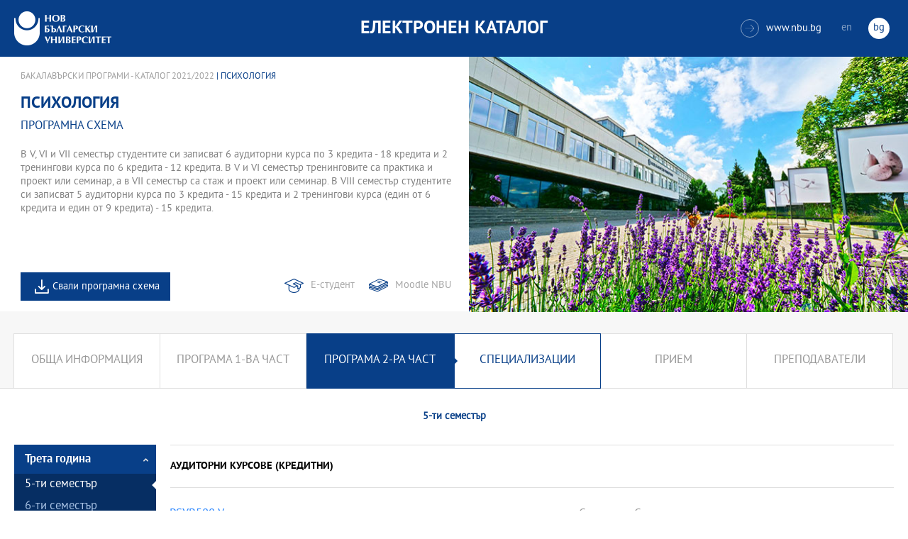

--- FILE ---
content_type: text/html
request_url: https://ecatalog.nbu.bg/default.asp?V_Year=2021&PageShow=programpresent&P_Menu=courses_part2&Fac_ID=3&M_PHD=&P_ID=856&TabIndex=3&l=0
body_size: 27124
content:


<!-- 
за въртенето 
в inc_firstpage    
виж public\js\main.js 
function home_carousel() 
var time = 70000; // time in seconds бяха 7
-->


<!DOCTYPE html>
<html>
	<head>

<!-- Global site tag (gtag.js) - Google Analytics -->
<script async src="https://www.googletagmanager.com/gtag/js?id=UA-31920441-1"></script>
<script>
  window.dataLayer = window.dataLayer || [];
  function gtag(){dataLayer.push(arguments);}
  gtag('js', new Date());

  gtag('config', 'UA-31920441-1');
</script>

		<title>Психология - бакалавърска програма НБУ</title>
		<meta charset="utf-8" />


		<meta name="viewport" content="width=device-width, initial-scale=1.0, maximum-scale=1.0, user-scalable=0" />
		<link rel="stylesheet" type="text/css" href="public/css/owl.carousel.min.css">
        <link rel="stylesheet" type="text/css" href="public/css/jquery.mCustomScrollbar.min.css">
		<link rel="stylesheet" type="text/css" href="public/css/animate.css">
		<link rel="stylesheet" type="text/css" href="public/css/styles.css">
		<script type="text/javascript" src="public/js/jquery-1.12.3.min.js"></script>
		<script type="text/javascript" src="public/js/owl.carousel.js"></script>
	
		<script type="text/javascript" src="public/js/jquery.mousewheel-3.0.6.min.js"></script>
		<script type="text/javascript" src="public/js/jquery.mCustomScrollbar.min.js"></script>

		<script type="text/javascript" src="public/js/main.js"></script>

	</head>
	<body>



		<div class="wrapper home">




            <!-- основно меню -->
			<header id="main">
                
                <!-- за мобилна версия -->
				<div class="mobile_navigation">
					<a class="logo" href="Default.asp?V_Year=2025&l=0" title="Електронен каталог на НБУ">
						<img src="public/images/logo_nbu_small.png" width="36" height="48" alt="logo" />
					</a>

					<h1>Електронен каталог</h1>

					<span class="menu_trigger">
						<span class="m_line"></span>
						<span class="m_line"></span>
						<span class="m_line"></span>
					</span>
					<nav class="main">
						<div class="navigation_wrap">
                            <!-- менюто горе ляво на мобилната версия -->
							<ul>

								<li>
									<a href="default.asp?V_Year=2025&PageShow=listprograms&Fac_ID=3&M_PHD=0&TabIndex=1&l=0" title="">Бакалавърски програми</a>
								</li>
								<li>
									<a href="default.asp?V_Year=2025&PageShow=listprograms&Fac_ID=4&M_PHD=0&TabIndex=1" title="">Магистърски програми</a>
								</li>
								<li>
									<a href="default.asp?V_Year=2025&PageShow=listprograms&Fac_ID=4&M_PHD=1&TabIndex=1" title="">Докторски програми</a>
								</li>
								<li>
									<a href="default.asp?V_Year=2025&PageShow=listprograms&Fac_ID=13&M_PHD=1&TabIndex=1" title="">Дистанционни програми</a>
								</li>
								<li>
									<a href="javascript:;" title="">Индивидуални програми</a>
								</li>
								<li>
									<a href="javascript:;" title="">Майнър програми</a>
								</li>
								<li>
									<a href="javascript:;" title="">Общообразователни програми</a>
								</li>


							</ul>

							<div class="header-right">
								<a href="http://www.nbu.bg/" target="_blank" title="Към основния сайт на Нов български университет">
									<span class="icon-link">&#xe906;</span>www.nbu.bg
								</a>

								<div class="lang-switch">
									<a href="Default.asp?V_Year=2021&l=1"  >en</a>
									<a href="Default.asp"  class="active">bg</a>
								</div>
							</div>
						</div>
					</nav>
				</div>
                <!-- end мобилна версия -->

                <!-- за десктоп версия -->
				<div class="desktop_navigation">
					<a href="Default.asp?V_Year=2025&l=0" class="logo" title="">
						<img src="public/images/nbu_logo_bg.png" width="137" height="48" alt="logo" />
					</a>

					<h1>Електронен каталог</h1>

					<div class="header-right">
						<a href="http://www.nbu.bg/" target="_blank" title="Към основния сайт на Нов български университет">
							<span class="icon-link">&#xe906;</span>www.nbu.bg
						</a>

						<div class="lang-switch">
							<a href="Default.asp?V_Year=2021&l=1"  >en</a>
							<a href="Default.asp"  class="active">bg</a>
						</div>
					</div>
				</div>
                <!-- end за десктоп версия -->

			</header>
            <!-- end основно меню -->



			<div class="content">

    

<!--
        <iframe width="640" height="360" src="https://www.youtube.com/embed/Wzldsmdhgcg" frameborder="0" allowfullscreen></iframe>
        <figure><img width="640" height="361" src="public/images/temp/image_temp.jpg" alt="missing image"><figcaption></figcaption></figure>
-->



		<div class="wrapper">


			<div class="content">
				<div class="main-content">

<!-- тук взимам JPG_Name -->



					<div class="content-wrapper">
						<div>

                            <!-- дават се стойности в inc_programPresent.asp -->
							<div class="breadcrumbs"><a href="default.asp?V_Year=2021&PageShow=listprograms&Fac_ID=3&TabIndex=3&l=0">Бакалавърски програми - Каталог 2021/2022</a> | Психология</div>

							<h2 class="main-title">Психология</h2>

							<h3>Програмна схема</h3>

							<div class="full-content">
								<div class="scroll-content-wrapper">
									<div class="rich-text">
										<p>
                                            В V, VI и VII семестър студентите си записват 6 аудиторни курса по 3 кредита - 18 кредита и 2 тренингови курса по 6 кредита - 12 кредита.  В V и VI семестър тренинговите са практика и проект или семинар, а в VII семестър са стаж и проект или семинар. В VIII семестър студентите си записват 5 аудиторни курса по 3 кредита - 15 кредита и 2 тренингови курса (един от 6 кредита и един от 9 кредита) - 15 кредита.
										</p>
									</div>
									<a class="read-more-mobile" href="javascript:;" data-close="скрий" data-open="прочети още">прочети още</a>
								</div>

								<div class="button-wrapper link-buttons">
									<a class="icon-download" href="PS/2BSN2019-Standart.PDF" target="_blank">Свали програмна схема</a>
									<a class="icon-e-student" href="https://student.nbu.bg" target="_blank">Е-студент</a>
									<a class="icon-moodle" href="https://e-edu.nbu.bg/" target="_blank">Moodle NBU</a>
								</div>
								<script type="text/javascript">
								    (function ($) {
								        $(window).on("load", function () {

								            $.mediaMatch({
								                media: 'min-width: 1025px',
								                in: function () {
								                    $(".scroll-content-wrapper").mCustomScrollbar({
								                        setHeight: parseInt((($('.content-image').height() / 2) - 5), 10)
								                    });
								                },
								                out: function () {
								                    $(".scroll-content-wrapper").mCustomScrollbar("destroy").removeAttr('style');
								                }
								            });
								        });
								    })(jQuery);
								</script>
							</div>
						</div>

						<div class="content-image">
                            <figure><img width="640" height="361" src="ProgramIMG/856.JPG" alt="Психология"><figcaption></figcaption></figure>
                            <!--
							<figure>
							    <img width="640" height="361" src="public/images/temp/image_temp.jpg" alt="missing image">
							    <figcaption></figcaption>
							</figure>
                            -->
						</div>

					</div>



					<div class="content-wrapper">

						<div class="tabs-wrapper always-visible schedule-page">
							<ul class="has-additional">

								<li  >
									<a href="default.asp?V_Year=2021&PageShow=programpresent&P_Menu=generalinfo&Fac_ID=3&M_PHD=&P_ID=856&TabIndex=3&l=0" title="">Обща информация</a>
								</li>

								<li  >
									<a href="default.asp?V_Year=2021&PageShow=programpresent&P_Menu=courses_part1&Fac_ID=3&M_PHD=&P_ID=856&TabIndex=3&l=0" title="">Програма 1-ва част</a>
								</li>

								<li  class="tab-has-additional active"  >
									<a href="default.asp?V_Year=2021&PageShow=programpresent&P_Menu=courses_part2&Fac_ID=3&M_PHD=&P_ID=856&TabIndex=3&l=0" title="">Програма 2-ра част</a>
								</li>

								<li data-relation="is-additional" >
									<a href="default.asp?V_Year=2021&ModSpecMenu=spec&PageShow=programpresent&P_Menu=courses_part2&Fac_ID=3&M_PHD=&P_ID=856&TabIndex=3&l=0" title="">Специализации</a>
								</li>

								<li  >
									<a href="default.asp?V_Year=2021&PageShow=programpresent&P_Menu=admission&Fac_ID=3&M_PHD=&P_ID=856&TabIndex=3&l=0" title="">Прием</a>
								</li>

								<li  >
									<a href="default.asp?V_Year=2021&PageShow=programpresent&P_Menu=teachers&Fac_ID=3&M_PHD=&P_ID=856&TabIndex=3&l=0" title="">Преподаватели</a>
								</li>

<!--
								<li class="active">
									<a href="programs_list_inner.html" title="">обща информация</a>
								</li>
								<li>
									<a href="programs_schedule.html" title="">Програма 1-ва част</a>
								</li>
								<li>
									<a href="programs_schedule_part2.html" title="">Програма 2-ра част</a>
								</li>
								<li>
									<a href="javascript:;" title="">прием</a>
								</li>
								<li>
									<a href="programs_list_inner_teachers.html" title="">Преподаватели</a>
								</li>
-->
							</ul>



							<div class="page-title">
                                <h4>5-ти семестър</h4>
							</div>

<!-- тук ако има избрана специализация или модул
							<div class="page-title">
								<h2>Преподавател по руски език</h2>
								<a class="button-back" href="programs_schedule_part_additional.html" title="">Всички специализации</a>
							</div>
-->

							<div class="tabs-content-wrapper">
								<aside class="inner-nav">
									<nav class="accordion">

										<a class="title opened" href="javascript:;" title="">Трета година</a>
										<div class="data">

											<a  class="active"  href="default.asp?V_Year=2021&YSem=5&Mod_ID=&Spec_ID=&PageShow=programpresent&P_Menu=courses_part2&Fac_ID=3&M_PHD=&P_ID=856&TabIndex=3&l=0" title="">5-ти семестър</a>

											<a   href="default.asp?V_Year=2021&YSem=6&Mod_ID=&Spec_ID=&PageShow=programpresent&P_Menu=courses_part2&Fac_ID=3&M_PHD=&P_ID=856&TabIndex=3&l=0" title="">6-ти семестър</a>

										</div>



<!--
										<a class="title opened" href="javascript:;" title="">Първа година</a>
										<div class="data">
											<a class="active" href="javascript:;" title="">I-ви семестър</a>
											<a href="javascript:;" title="">II-ри семестър</a>
										</div>

										<a class="title" title="">Втора година</a>
										<div class="data">
											<a href="javascript:;" title="">III-ви семестър</a>
											<a href="javascript:;" title="">IV-ри семестър</a>
										</div>
-->



									</nav>
								</aside>

								<div class="tabs-content schedule-items accordion">

									<h2 class="title opened">Аудиторни курсове (кредитни)</h2>

				
									<div class="teachers-list data">
										<ul>
					
											<li>
												<a title="" href="default.asp?V_Year=2021&YSem=5&Spec_ID=&Mod_ID=&PageShow=coursepresent&P_Menu=courses_part2&Fac_ID=3&M_PHD=&P_ID=856&TabIndex=3&K_ID=14733&K_TypeID=10&l=0">PSYB500&nbsp;Увод в клиничната психология</a>
												<span>
													<span>


														<a href="default.asp?V_Year=2021&YSem=&Spec_ID=&Mod_ID=&PageShow=teacherpresent&P_Menu=courses_part2&Fac_ID=3&M_PHD=&P_ID=856&TabIndex=3&T_ID=6375&l=0" title="">
гл. ас. д-р Светослав Савов
														</a>

													</span>
		
		<span>30&nbsp;ч.&nbsp;3&nbsp;кр.</span>

<!--
<span>30 ч., 1/2, 3 кр</span>
-->

												</span>
											</li>
					
											<li>
												<a title="" href="default.asp?V_Year=2021&YSem=5&Spec_ID=&Mod_ID=&PageShow=coursepresent&P_Menu=courses_part2&Fac_ID=3&M_PHD=&P_ID=856&TabIndex=3&K_ID=14735&K_TypeID=10&l=0">PSYB502&nbsp;Възприятие</a>
												<span>
													<span>


														<a href="default.asp?V_Year=2021&YSem=&Spec_ID=&Mod_ID=&PageShow=teacherpresent&P_Menu=courses_part2&Fac_ID=3&M_PHD=&P_ID=856&TabIndex=3&T_ID=281&l=0" title="">
проф. Стефан Матеев,&nbsp;д.н. 
														</a>

													</span>
		
		<span>30&nbsp;ч.&nbsp;3&nbsp;кр.</span>

<!--
<span>30 ч., 1/2, 3 кр</span>
-->

												</span>
											</li>
					
											<li>
												<a title="" href="default.asp?V_Year=2021&YSem=5&Spec_ID=&Mod_ID=&PageShow=coursepresent&P_Menu=courses_part2&Fac_ID=3&M_PHD=&P_ID=856&TabIndex=3&K_ID=14736&K_TypeID=10&l=0">PSYB503&nbsp;Памет и обучение</a>
												<span>
													<span>


														<a href="default.asp?V_Year=2021&YSem=&Spec_ID=&Mod_ID=&PageShow=teacherpresent&P_Menu=courses_part2&Fac_ID=3&M_PHD=&P_ID=856&TabIndex=3&T_ID=4987&l=0" title="">
доц. д-р Пенка Христова
														</a>


														<a href="default.asp?V_Year=2021&YSem=&Spec_ID=&Mod_ID=&PageShow=teacherpresent&P_Menu=courses_part2&Fac_ID=3&M_PHD=&P_ID=856&TabIndex=3&T_ID=7009&l=0" title="">
гл. ас. д-р Маргарита Павлова
														</a>

													</span>
		
		<span>30&nbsp;ч.&nbsp;3&nbsp;кр.</span>

<!--
<span>30 ч., 1/2, 3 кр</span>
-->

												</span>
											</li>
					
											<li>
												<a title="" href="default.asp?V_Year=2021&YSem=5&Spec_ID=&Mod_ID=&PageShow=coursepresent&P_Menu=courses_part2&Fac_ID=3&M_PHD=&P_ID=856&TabIndex=3&K_ID=14737&K_TypeID=10&l=0">PSYB504&nbsp;Мислене, разсъждение и решаване на проблеми</a>
												<span>
													<span>


														<a href="default.asp?V_Year=2021&YSem=&Spec_ID=&Mod_ID=&PageShow=teacherpresent&P_Menu=courses_part2&Fac_ID=3&M_PHD=&P_ID=856&TabIndex=3&T_ID=4987&l=0" title="">
доц. д-р Пенка Христова
														</a>

													</span>
		
		<span>30&nbsp;ч.&nbsp;3&nbsp;кр.</span>

<!--
<span>30 ч., 1/2, 3 кр</span>
-->

												</span>
											</li>
					
											<li>
												<a title="" href="default.asp?V_Year=2021&YSem=5&Spec_ID=&Mod_ID=&PageShow=coursepresent&P_Menu=courses_part2&Fac_ID=3&M_PHD=&P_ID=856&TabIndex=3&K_ID=14744&K_TypeID=10&l=0">PSYB507&nbsp;Психология на себепознанието</a>
												<span>
													<span>


														<a href="default.asp?V_Year=2021&YSem=&Spec_ID=&Mod_ID=&PageShow=teacherpresent&P_Menu=courses_part2&Fac_ID=3&M_PHD=&P_ID=856&TabIndex=3&T_ID=411&l=0" title="">
доц. д-р Маргарита Дилова
														</a>

													</span>
		
		<span>30&nbsp;ч.&nbsp;3&nbsp;кр.</span>

<!--
<span>30 ч., 1/2, 3 кр</span>
-->

												</span>
											</li>
					
											<li>
												<a title="" href="default.asp?V_Year=2021&YSem=5&Spec_ID=&Mod_ID=&PageShow=coursepresent&P_Menu=courses_part2&Fac_ID=3&M_PHD=&P_ID=856&TabIndex=3&K_ID=24709&K_TypeID=10&l=0">PSYB519&nbsp;Статистическа обработка на данни (SPSS, Statistica)</a>
												<span>
													<span>


														<a href="default.asp?V_Year=2021&YSem=&Spec_ID=&Mod_ID=&PageShow=teacherpresent&P_Menu=courses_part2&Fac_ID=3&M_PHD=&P_ID=856&TabIndex=3&T_ID=4188&l=0" title="">
гл. ас. д-р Армине Джанян
														</a>


														<a href="default.asp?V_Year=2021&YSem=&Spec_ID=&Mod_ID=&PageShow=teacherpresent&P_Menu=courses_part2&Fac_ID=3&M_PHD=&P_ID=856&TabIndex=3&T_ID=6767&l=0" title="">
гл. ас. д-р Веселина Къдрева
														</a>

													</span>
		
		<span>30&nbsp;ч.&nbsp;3&nbsp;кр.</span>

<!--
<span>30 ч., 1/2, 3 кр</span>
-->

												</span>
											</li>
					
											<li>
												<a title="" href="default.asp?V_Year=2021&YSem=5&Spec_ID=&Mod_ID=&PageShow=coursepresent&P_Menu=courses_part2&Fac_ID=3&M_PHD=&P_ID=856&TabIndex=3&K_ID=48306&K_TypeID=10&l=0">PSYB571&nbsp;Въведение в психоанализата</a>
												<span>
													<span>


														<a href="default.asp?V_Year=2021&YSem=&Spec_ID=&Mod_ID=&PageShow=teacherpresent&P_Menu=courses_part2&Fac_ID=3&M_PHD=&P_ID=856&TabIndex=3&T_ID=4646&l=0" title="">
 Мален Маленов &nbsp; 
														</a>

													</span>
		
		<span>30&nbsp;ч.&nbsp;3&nbsp;кр.</span>

<!--
<span>30 ч., 1/2, 3 кр</span>
-->

												</span>
											</li>
					
											<li>
												<a title="" href="default.asp?V_Year=2021&YSem=5&Spec_ID=&Mod_ID=&PageShow=coursepresent&P_Menu=courses_part2&Fac_ID=3&M_PHD=&P_ID=856&TabIndex=3&K_ID=14794&K_TypeID=10&l=0">PSYB719&nbsp;Психология на труда</a>
												<span>
													<span>


														<a href="default.asp?V_Year=2021&YSem=&Spec_ID=&Mod_ID=&PageShow=teacherpresent&P_Menu=courses_part2&Fac_ID=3&M_PHD=&P_ID=856&TabIndex=3&T_ID=4736&l=0" title="">
гл. ас. д-р Соня Драгова
														</a>

													</span>
		
		<span>30&nbsp;ч.&nbsp;3&nbsp;кр.</span>

<!--
<span>30 ч., 1/2, 3 кр</span>
-->

												</span>
											</li>
				
										</ul>
									</div>

									<h2 class="title opened">Тренингови курсове</h2>

				
									<div class="teachers-list data">
										<ul>
					
											<li>
												<a title="" href="default.asp?V_Year=2021&YSem=5&Spec_ID=&Mod_ID=&PageShow=coursepresent&P_Menu=courses_part2&Fac_ID=3&M_PHD=&P_ID=856&TabIndex=3&K_ID=14756&K_TypeID=77&l=0">PSYB608&nbsp;Проект: Писане и представяне на научен текст</a>
												<span>
													<span>


														<a href="default.asp?V_Year=2021&YSem=&Spec_ID=&Mod_ID=&PageShow=teacherpresent&P_Menu=courses_part2&Fac_ID=3&M_PHD=&P_ID=856&TabIndex=3&T_ID=61&l=0" title="">
проф. д-р Лилия Гурова
														</a>


														<a href="default.asp?V_Year=2021&YSem=&Spec_ID=&Mod_ID=&PageShow=teacherpresent&P_Menu=courses_part2&Fac_ID=3&M_PHD=&P_ID=856&TabIndex=3&T_ID=7522&l=0" title="">
гл. ас. д-р Йолина Петрова
														</a>

													</span>
		
		<span>6&nbsp;ч.&nbsp;3&nbsp;кр.</span>

<!--
<span>30 ч., 1/2, 3 кр</span>
-->

												</span>
											</li>
					
											<li>
												<a title="" href="default.asp?V_Year=2021&YSem=5&Spec_ID=&Mod_ID=&PageShow=coursepresent&P_Menu=courses_part2&Fac_ID=3&M_PHD=&P_ID=856&TabIndex=3&K_ID=41693&K_TypeID=77&l=0">PSYB635&nbsp;Практика: Емпирично изследване І част</a>
												<span>
													<span>


														<a href="default.asp?V_Year=2021&YSem=&Spec_ID=&Mod_ID=&PageShow=teacherpresent&P_Menu=courses_part2&Fac_ID=3&M_PHD=&P_ID=856&TabIndex=3&T_ID=4987&l=0" title="">
доц. д-р Пенка Христова
														</a>


														<a href="default.asp?V_Year=2021&YSem=&Spec_ID=&Mod_ID=&PageShow=teacherpresent&P_Menu=courses_part2&Fac_ID=3&M_PHD=&P_ID=856&TabIndex=3&T_ID=6767&l=0" title="">
гл. ас. д-р Веселина Къдрева
														</a>


														<a href="default.asp?V_Year=2021&YSem=&Spec_ID=&Mod_ID=&PageShow=teacherpresent&P_Menu=courses_part2&Fac_ID=3&M_PHD=&P_ID=856&TabIndex=3&T_ID=4188&l=0" title="">
гл. ас. д-р Армине Джанян
														</a>

													</span>
		
		<span>18&nbsp;ч.&nbsp;9&nbsp;кр.</span>

<!--
<span>30 ч., 1/2, 3 кр</span>
-->

												</span>
											</li>
				
										</ul>
									</div>

<!--
									<h2 class="title opened">Задължителни аудиторни курсове</h2>
									<div class="teachers-list data">
										<ul>
											<li>
												<a title="" href="javascript:;">GENB023 Наука за езика</a>
												<span>
													<span>
														<a href="javascript:;" title="">
															проф. Мария Китова-Василева, д.н.
														</a>
														<a href="javascript:;" title="">
															проф. Мони Алмалех, д.н.
														</a>
														<a href="javascript:;" title="">
															проф. Иван Касабов, д.н.
														</a>
													</span>

													<span>30 ч., 1/2, 3 кр</span>
												</span>
											</li>
										</ul>
									</div>
-->

								</div>
							</div>












						</div>

					</div>
				</div>
			</div>

		</div>






			</div>


		</div>

    

		<footer>
			<div class="inner-wrapper">
				<div class="categories_wrapper">
					<nav>
						<span class="left">left</span>
						<span class="right">right</span>
						<div class="mask">
							<ul>
								<li>
									<a href="javascript:;" title="">Електронни услуги</a>
								</li>
								<li>
									<a href="javascript:;" title="">e-learning</a>
								</li>
								<li>
									<a href="javascript:;" title="">УНИВЕРСИТЕТСКИ КАМПУС</a>
								</li>
								<li>
									<a href="javascript:;" title="">Администрация</a>
								</li>
							</ul>
						</div>
					</nav>
					<div class="categories">
						<div class="categories_cont">
							<div class="categories_wrap">
								<div class="box">
									<ul>
										<li>
											<a href="https://cstudent.nbu.bg" target="_blank" title="кандидат-студент - НБУ">ⓔ-кандидат-студент</a>
										</li>
										<li>
											<a href="https://student.nbu.bg" target="_blank" title="е-студент - НБУ">ⓔ-студент</a>
										</li>
										<li>
											<a href="https://teacher.nbu.bg" target="_blank" title="">ⓔ-преподавател</a>
										</li>
										<li>
											<a href="https://mail.nbu.bg/" target="_blank" title="">ⓔ-mail</a>
										</li>
									</ul>
								</div>
								<div class="box">
									<ul>
										<li>
											<a href="https://e-edu.nbu.bg/" target="_blank" title="">MOODLE</a>
										</li>
										<li>
											<a href="https://qopac.nbu.bg/EOSWebOPAC/OPAC/Index.aspx" target="_blank" title="">ⓔ-библиотека</a>
										</li>
										<li>
											<a href="http://ebox.nbu.bg/" target="_blank" title="">ⓔ-книги и сайтове</a>
										</li>
										<li>
											<a href="http://cc.nbu.bg/" target="_blank" title="">ⓔ-training</a>
										</li>
									</ul>
								</div>
								<div class="box">
									<ul>
										<li>
											<a href="https://nbu.bg/bg/za-nbu/nov-bylgarski-universitet/universitetski-kampus/studentski-centyr" target="_blank" title="">Студентски център</a>
										</li>
										<li>
											<a href="https://nbu.bg/bg/za-nbu/nov-bylgarski-universitet/universitetski-kampus/sporten-kompleks" target="_blank" title="">Спортен комплекс</a>
										</li>
										<li>
											<a href="https://nbu.bg/bg/za-nbu/nov-bylgarski-universitet/universitetski-kampus/medicinski-centyr" target="_blank" title="">Медицински център</a>
										</li>
										<li>
											<a href="http://bookshop.nbu.bg/" target="_blank" title="">Книжарници</a>
										</li>
									</ul>
								</div>
								<div class="box">
									<ul>
										<li>
											<a href="https://nbu.bg/bg/za-nbu/struktura-i-upravlenie/administraciq-na-nastoqtelstvoto" target="_blank" title="">Администрация на Настоятелството</a>
										</li>
										<li>
											<a href="https://nbu.bg/bg/za-nbu/struktura-i-upravlenie/centralna-universitetska-administraciq" target="_blank" title="">Централна университетска администрация</a>
										</li>
										<li>
											<a href="https://nbu.bg/bg/za-nbu/struktura-i-upravlenie/centralna-studentska-administraciq" target="_blank" title="">Централна студентска администрация</a>
										</li>
										<li>
											<a href="https://nbu.bg/bg/fakulteti/fakulteti" target="_blank" title="">Факултети</a>
										</li>

									</ul>
								</div>
							</div>
						</div>
					</div>
				</div>
				<div class="line">
					<div class="social">
						<a href="mailto:info@nbu.bg" title=""><span class="tolltip">Свържи се с нас</span>&#xe600;</a>

						<a href="https://www.facebook.com/pages/New-Bulgarian-University/60408350928" target="_blank" title=""><span class="tolltip">Facebook</span>&#xe601;</a>



						<a href="https://twitter.com/NBUSofia" target="_blank" title=""><span class="tolltip">Twitter</span>&#xe602;</a>
						<a href="https://www.youtube.com/channel/UCa-YjledUY4p8kA4nky7Sxg" target="_blank" title=""><span class="tolltip">Youtube</span>&#xe603;</a>
						<!-- <a href="javascript:;" title=""><span class="tolltip">nbu</span>&#xe604;</a> -->

					</div>
					<div class="copyright">
						<a class="logo" href="javascript:;" title=""><img src="public/images/mag_logo.png" width="114" height="21" alt="logo"/></a>
						<small>Copyright © 2016 НБУ. Всички права запазени.</small>
					</div>
				</div>
			</div>
		</footer>
        
          




	</body>
</html>


